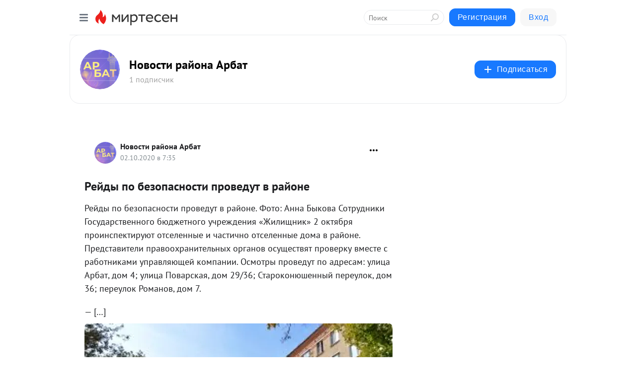

--- FILE ---
content_type: application/javascript;charset=UTF-8
request_url: https://exad.smi2.ru/jsapi?action=rtb_news&payload=CAISJGIwYmVjZGIwLTgwODUtNDQ2MC1hYWQ3LTQ1ZWNiYjRiNGUyNRpDEISt0MsGIgVydV9SVSoMMy4xNDQuMjE3Ljg0MAE6JDcwNDdhNjQwLTZjOTUtNDJiNi04OWY0LWQxYjY4MzA2YTMxYiKoAQiAChDQBRqfAU1vemlsbGEvNS4wIChNYWNpbnRvc2g7IEludGVsIE1hYyBPUyBYIDEwXzE1XzcpIEFwcGxlV2ViS2l0LzUzNy4zNiAoS0hUTUwsIGxpa2UgR2Vja28pIENocm9tZS8xMzEuMC4wLjAgU2FmYXJpLzUzNy4zNjsgQ2xhdWRlQm90LzEuMDsgK2NsYXVkZWJvdEBhbnRocm9waWMuY29tKSoRCOSkAxoLbWlydGVzZW4ucnUy7QMKU2h0dHBzOi8vYXJiYXQubWlydGVzZW4ucnUvYmxvZy80MzYyNTg5NzU5Mi9SZXlkeWktcG8tYmV6b3Bhc25vc3RpLXByb3ZlZHV0LXYtcmF5b25lEvABaHR0cHM6Ly9hcmJhdC5jZW50ZXJtb3NuZXdzLnJ1LzIwMjAvMTAvMDIvJWQxJTgwJWQwJWI1JWQwJWI5JWQwJWI0JWQxJThiLSVkMCViZiVkMCViZS0lZDAlYjElZDAlYjUlZDAlYjclZDAlYmUlZDAlYmYlZDAlYjAlZDElODElZDAlYmQlZDAlYmUlZDElODElZDElODIlZDAlYjgtJWQwJWJmJWQxJTgwJWQwJWJlJWQwJWIyJWQwJWI1JWQwJWI0JWQxJTgzJWQxJTgyLSVkMCViMi0lZDElODAlZDAlYjAlZDAlYjklZDAlYmUvIqIB0KDQtdC50LTRiyDQv9C-INCx0LXQt9C-0L_QsNGB0L3QvtGB0YLQuCDQv9GA0L7QstC10LTRg9GCINCyINGA0LDQudC-0L3QtSAtINCd0L7QstC-0YHRgtC4INGA0LDQudC-0L3QsCDQkNGA0LHQsNGCIC0g0JzQtdC00LjQsNC_0LvQsNGC0YTQvtGA0LzQsCDQnNC40YDQotC10YHQtdC9QhoIg6wGEgtzbG90XzEwMzkzORgaIAJAAkisAg
body_size: 71
content:
_jsapi_callbacks_._2({"response_id":"b0becdb0-8085-4460-aad7-45ecbb4b4e25","blocks":[{"block_id":103939,"tag_id":"slot_103939","items":[],"block_view_uuid":"","strategy_id":14}],"trace":[]});


--- FILE ---
content_type: application/javascript;charset=UTF-8
request_url: https://exad.smi2.ru/jsapi?action=rtb_news&payload=EiRhZTI4ZWU5Mi03MjY3LTQ1MjAtYjE1Ny05ZjViNGMyNDhmNTUaQxCErdDLBiIFcnVfUlUqDDMuMTQ0LjIxNy44NDABOiQ3MDQ3YTY0MC02Yzk1LTQyYjYtODlmNC1kMWI2ODMwNmEzMWIiqAEIgAoQ0AUanwFNb3ppbGxhLzUuMCAoTWFjaW50b3NoOyBJbnRlbCBNYWMgT1MgWCAxMF8xNV83KSBBcHBsZVdlYktpdC81MzcuMzYgKEtIVE1MLCBsaWtlIEdlY2tvKSBDaHJvbWUvMTMxLjAuMC4wIFNhZmFyaS81MzcuMzY7IENsYXVkZUJvdC8xLjA7ICtjbGF1ZGVib3RAYW50aHJvcGljLmNvbSkqEQjkpAMaC21pcnRlc2VuLnJ1Mu0DClNodHRwczovL2FyYmF0Lm1pcnRlc2VuLnJ1L2Jsb2cvNDM2MjU4OTc1OTIvUmV5ZHlpLXBvLWJlem9wYXNub3N0aS1wcm92ZWR1dC12LXJheW9uZRLwAWh0dHBzOi8vYXJiYXQuY2VudGVybW9zbmV3cy5ydS8yMDIwLzEwLzAyLyVkMSU4MCVkMCViNSVkMCViOSVkMCViNCVkMSU4Yi0lZDAlYmYlZDAlYmUtJWQwJWIxJWQwJWI1JWQwJWI3JWQwJWJlJWQwJWJmJWQwJWIwJWQxJTgxJWQwJWJkJWQwJWJlJWQxJTgxJWQxJTgyJWQwJWI4LSVkMCViZiVkMSU4MCVkMCViZSVkMCViMiVkMCViNSVkMCViNCVkMSU4MyVkMSU4Mi0lZDAlYjItJWQxJTgwJWQwJWIwJWQwJWI5JWQwJWJlLyKiAdCg0LXQudC00Ysg0L_QviDQsdC10LfQvtC_0LDRgdC90L7RgdGC0Lgg0L_RgNC-0LLQtdC00YPRgiDQsiDRgNCw0LnQvtC90LUgLSDQndC-0LLQvtGB0YLQuCDRgNCw0LnQvtC90LAg0JDRgNCx0LDRgiAtINCc0LXQtNC40LDQv9C70LDRgtGE0L7RgNC80LAg0JzQuNGA0KLQtdGB0LXQvUIaCPWbBhILc2xvdF8xMDE4NzcYGiACQAJI7AQ
body_size: 73
content:
_jsapi_callbacks_._0({"response_id":"ae28ee92-7267-4520-b157-9f5b4c248f55","blocks":[{"block_id":101877,"tag_id":"slot_101877","items":[],"block_view_uuid":"","strategy_id":14}],"trace":[]});


--- FILE ---
content_type: application/javascript;charset=UTF-8
request_url: https://exad.smi2.ru/jsapi?action=rtb_news&payload=CAESJDg4NDEwMzE3LTVmYTItNDljYS1hZjY4LWM1YTcyNWEyNDZiNBpDEISt0MsGIgVydV9SVSoMMy4xNDQuMjE3Ljg0MAE6JDcwNDdhNjQwLTZjOTUtNDJiNi04OWY0LWQxYjY4MzA2YTMxYiKoAQiAChDQBRqfAU1vemlsbGEvNS4wIChNYWNpbnRvc2g7IEludGVsIE1hYyBPUyBYIDEwXzE1XzcpIEFwcGxlV2ViS2l0LzUzNy4zNiAoS0hUTUwsIGxpa2UgR2Vja28pIENocm9tZS8xMzEuMC4wLjAgU2FmYXJpLzUzNy4zNjsgQ2xhdWRlQm90LzEuMDsgK2NsYXVkZWJvdEBhbnRocm9waWMuY29tKSoRCOSkAxoLbWlydGVzZW4ucnUy7QMKU2h0dHBzOi8vYXJiYXQubWlydGVzZW4ucnUvYmxvZy80MzYyNTg5NzU5Mi9SZXlkeWktcG8tYmV6b3Bhc25vc3RpLXByb3ZlZHV0LXYtcmF5b25lEvABaHR0cHM6Ly9hcmJhdC5jZW50ZXJtb3NuZXdzLnJ1LzIwMjAvMTAvMDIvJWQxJTgwJWQwJWI1JWQwJWI5JWQwJWI0JWQxJThiLSVkMCViZiVkMCViZS0lZDAlYjElZDAlYjUlZDAlYjclZDAlYmUlZDAlYmYlZDAlYjAlZDElODElZDAlYmQlZDAlYmUlZDElODElZDElODIlZDAlYjgtJWQwJWJmJWQxJTgwJWQwJWJlJWQwJWIyJWQwJWI1JWQwJWI0JWQxJTgzJWQxJTgyLSVkMCViMi0lZDElODAlZDAlYjAlZDAlYjklZDAlYmUvIqIB0KDQtdC50LTRiyDQv9C-INCx0LXQt9C-0L_QsNGB0L3QvtGB0YLQuCDQv9GA0L7QstC10LTRg9GCINCyINGA0LDQudC-0L3QtSAtINCd0L7QstC-0YHRgtC4INGA0LDQudC-0L3QsCDQkNGA0LHQsNGCIC0g0JzQtdC00LjQsNC_0LvQsNGC0YTQvtGA0LzQsCDQnNC40YDQotC10YHQtdC9QhoIiKwGEgtzbG90XzEwMzk0NBgaIAFAAkisAg
body_size: 71
content:
_jsapi_callbacks_._1({"response_id":"88410317-5fa2-49ca-af68-c5a725a246b4","blocks":[{"block_id":103944,"tag_id":"slot_103944","items":[],"block_view_uuid":"","strategy_id":14}],"trace":[]});


--- FILE ---
content_type: application/javascript;charset=UTF-8
request_url: https://exad.smi2.ru/jsapi?action=rtb_news&payload=CAMSJGU1NTY1ZjMxLTAyMzItNDdkZi1hNjY3LTNmZDIyZDBjN2I0ORpDEISt0MsGIgVydV9SVSoMMy4xNDQuMjE3Ljg0MAE6JDcwNDdhNjQwLTZjOTUtNDJiNi04OWY0LWQxYjY4MzA2YTMxYiKoAQiAChDQBRqfAU1vemlsbGEvNS4wIChNYWNpbnRvc2g7IEludGVsIE1hYyBPUyBYIDEwXzE1XzcpIEFwcGxlV2ViS2l0LzUzNy4zNiAoS0hUTUwsIGxpa2UgR2Vja28pIENocm9tZS8xMzEuMC4wLjAgU2FmYXJpLzUzNy4zNjsgQ2xhdWRlQm90LzEuMDsgK2NsYXVkZWJvdEBhbnRocm9waWMuY29tKSoRCOSkAxoLbWlydGVzZW4ucnUy7QMKU2h0dHBzOi8vYXJiYXQubWlydGVzZW4ucnUvYmxvZy80MzYyNTg5NzU5Mi9SZXlkeWktcG8tYmV6b3Bhc25vc3RpLXByb3ZlZHV0LXYtcmF5b25lEvABaHR0cHM6Ly9hcmJhdC5jZW50ZXJtb3NuZXdzLnJ1LzIwMjAvMTAvMDIvJWQxJTgwJWQwJWI1JWQwJWI5JWQwJWI0JWQxJThiLSVkMCViZiVkMCViZS0lZDAlYjElZDAlYjUlZDAlYjclZDAlYmUlZDAlYmYlZDAlYjAlZDElODElZDAlYmQlZDAlYmUlZDElODElZDElODIlZDAlYjgtJWQwJWJmJWQxJTgwJWQwJWJlJWQwJWIyJWQwJWI1JWQwJWI0JWQxJTgzJWQxJTgyLSVkMCViMi0lZDElODAlZDAlYjAlZDAlYjklZDAlYmUvIqIB0KDQtdC50LTRiyDQv9C-INCx0LXQt9C-0L_QsNGB0L3QvtGB0YLQuCDQv9GA0L7QstC10LTRg9GCINCyINGA0LDQudC-0L3QtSAtINCd0L7QstC-0YHRgtC4INGA0LDQudC-0L3QsCDQkNGA0LHQsNGCIC0g0JzQtdC00LjQsNC_0LvQsNGC0YTQvtGA0LzQsCDQnNC40YDQotC10YHQtdC9QhoIhawGEgtzbG90XzEwMzk0MRgaIARAAkisBw
body_size: 73
content:
_jsapi_callbacks_._3({"response_id":"e5565f31-0232-47df-a667-3fd22d0c7b49","blocks":[{"block_id":103941,"tag_id":"slot_103941","items":[],"block_view_uuid":"","strategy_id":14}],"trace":[]});


--- FILE ---
content_type: application/javascript;charset=UTF-8
request_url: https://exad.smi2.ru/jsapi?action=rtb_news&payload=CAQSJDhkNzUxNmVjLTM3MzQtNDA4OS1hMzEzLTdiZDliYWJlZTYwYxpDEISt0MsGIgVydV9SVSoMMy4xNDQuMjE3Ljg0MAE6JDcwNDdhNjQwLTZjOTUtNDJiNi04OWY0LWQxYjY4MzA2YTMxYiKoAQiAChDQBRqfAU1vemlsbGEvNS4wIChNYWNpbnRvc2g7IEludGVsIE1hYyBPUyBYIDEwXzE1XzcpIEFwcGxlV2ViS2l0LzUzNy4zNiAoS0hUTUwsIGxpa2UgR2Vja28pIENocm9tZS8xMzEuMC4wLjAgU2FmYXJpLzUzNy4zNjsgQ2xhdWRlQm90LzEuMDsgK2NsYXVkZWJvdEBhbnRocm9waWMuY29tKSoRCOSkAxoLbWlydGVzZW4ucnUy7QMKU2h0dHBzOi8vYXJiYXQubWlydGVzZW4ucnUvYmxvZy80MzYyNTg5NzU5Mi9SZXlkeWktcG8tYmV6b3Bhc25vc3RpLXByb3ZlZHV0LXYtcmF5b25lEvABaHR0cHM6Ly9hcmJhdC5jZW50ZXJtb3NuZXdzLnJ1LzIwMjAvMTAvMDIvJWQxJTgwJWQwJWI1JWQwJWI5JWQwJWI0JWQxJThiLSVkMCViZiVkMCViZS0lZDAlYjElZDAlYjUlZDAlYjclZDAlYmUlZDAlYmYlZDAlYjAlZDElODElZDAlYmQlZDAlYmUlZDElODElZDElODIlZDAlYjgtJWQwJWJmJWQxJTgwJWQwJWJlJWQwJWIyJWQwJWI1JWQwJWI0JWQxJTgzJWQxJTgyLSVkMCViMi0lZDElODAlZDAlYjAlZDAlYjklZDAlYmUvIqIB0KDQtdC50LTRiyDQv9C-INCx0LXQt9C-0L_QsNGB0L3QvtGB0YLQuCDQv9GA0L7QstC10LTRg9GCINCyINGA0LDQudC-0L3QtSAtINCd0L7QstC-0YHRgtC4INGA0LDQudC-0L3QsCDQkNGA0LHQsNGCIC0g0JzQtdC00LjQsNC_0LvQsNGC0YTQvtGA0LzQsCDQnNC40YDQotC10YHQtdC9QhoIi6wGEgtzbG90XzEwMzk0NxgaIAFAAkisAg
body_size: 71
content:
_jsapi_callbacks_._4({"response_id":"8d7516ec-3734-4089-a313-7bd9babee60c","blocks":[{"block_id":103947,"tag_id":"slot_103947","items":[],"block_view_uuid":"","strategy_id":14}],"trace":[]});
